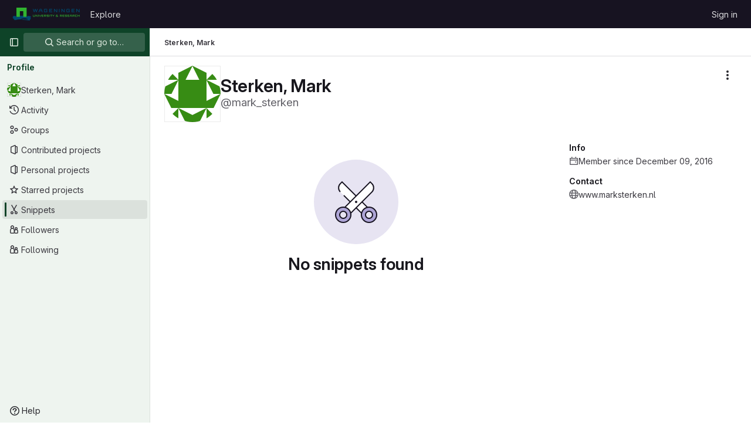

--- FILE ---
content_type: text/javascript; charset=utf-8
request_url: https://git.wageningenur.nl/assets/webpack/pages.users.1f7b55a2.chunk.js
body_size: 104
content:
(this.webpackJsonp=this.webpackJsonp||[]).push([[1134],{348:function(p,s,i){i("HVBj"),p.exports=i("W9i/")}},[[348,1,0,54,58,63,115,137]]]);
//# sourceMappingURL=pages.users.1f7b55a2.chunk.js.map